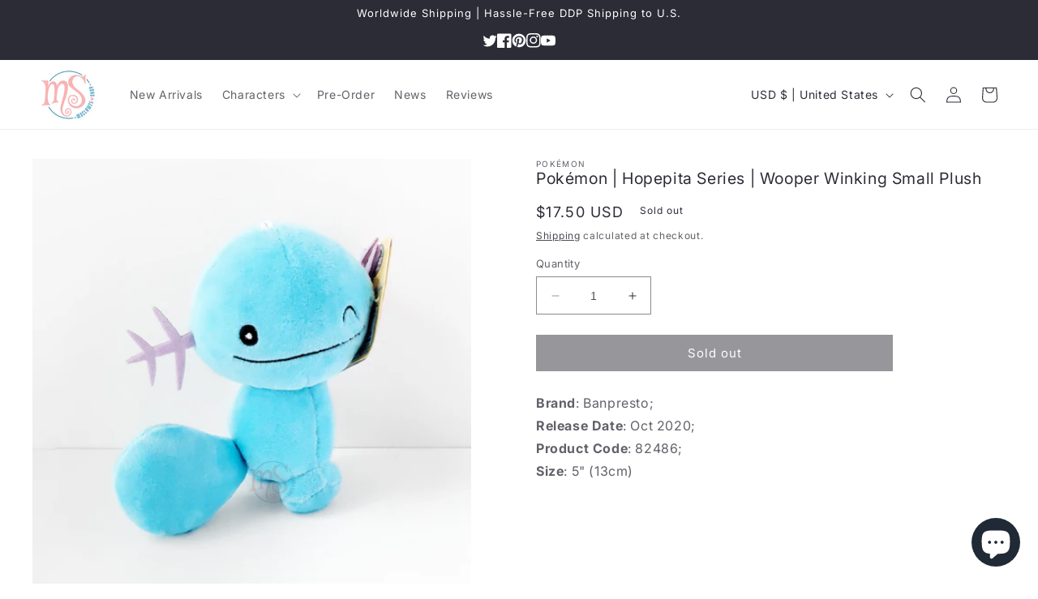

--- FILE ---
content_type: text/css
request_url: https://msclaw25.com/cdn/shop/t/2/assets/custom.css?v=151866773594043379671756823614
body_size: 10
content:
.collection .product-sold-out .card__media{filter:grayscale(1)!important}.collection .product-sale .card__badge span{display:none!important}.collection .product-sale span.price-item--sale{color:#ee396e!important}li.collection-list__item.pre-order,li.collection-list__item.new-arrivals,li.collection-list__item.hk-exclusive,li.collection-list__item.vintage,li.collection-list__item.anime,li.collection-list__item.sale,span.icon-wrap{display:none!important}main#checkout-main:after{content:" You may also pay with a credit card without having a PayPal acount in the next step.";font-weight:700;color:green}#shopify-section-template--18762084876570__rich_text_CTEgeg{margin-top:20px!important}option[value=created-ascending],option[value=created-descending],#ProductCountDesktop{display:none!important}#shopify-section-sections--18762085433626__announcement-bar{position:relative}#shopify-section-sections--18762085433626__announcement-bar .footer__list-social{background-color:#2c2c37!important;top:25%;right:30px;gap:15px}#shopify-section-sections--18762085433626__announcement-bar .footer__list-social .list-social__link{color:#fff!important;padding:0}p.announcement-bar__message.center.h5{padding:.75rem 0!important}@media only screen and (min-width: 1501px){#shopify-section-sections--18762085433626__announcement-bar .footer__list-social{position:absolute;transform:translateY(-50%);top:50%}}@media only screen and (max-width: 1500px){.announcement-bar{border-bottom:0}#shopify-section-sections--18762085433626__announcement-bar{background-color:#2c2c37;row-gap:10px;display:flex;flex-direction:column;align-items:center;justify-content:center}#shopify-section-sections--18762085433626__announcement-bar .footer__list-social{padding:1rem 0 1.5rem}#shopify-section-sections--18762085433626__announcement-bar{row-gap:0!important}}.announcement-bar p{max-width:800px;margin:auto}.announcement-bar:nth-child(2) p{color:#ebe9b3!important}section#shopify-section-template--18762084876570__rich_text_CTEgeg{font-size:1.3rem;line-height:1.9rem;z-index:999!important;maring-top:0!important;margin-bottom:3em}section#shopify-section-template--18762084876570__rich_text_CTEgeg p strong:first-of-type{color:#ebe9b3}section#shopify-section-template--18762084876570__rich_text_CTEgeg p:before{content:"";background-image:url(/cdn/shop/files/flag-usa.png);background-size:contain;display:inline-block;background-repeat:no-repeat;background-position:right center;height:12px;width:20px;position:relative;top:.1em;right:.5em}section#shopify-section-sections--18762085400858__1756058014ab6d63b2{background-color:#fbfbfb}
/*# sourceMappingURL=/cdn/shop/t/2/assets/custom.css.map?v=151866773594043379671756823614 */
